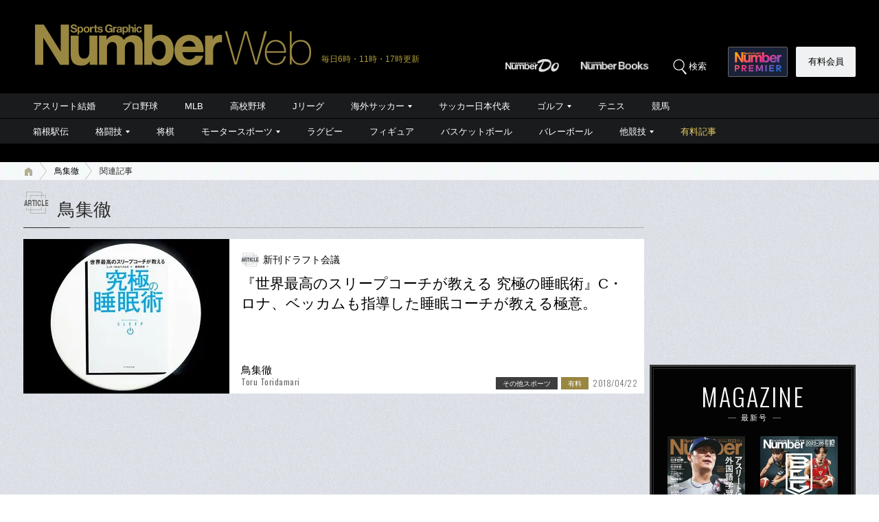

--- FILE ---
content_type: text/html; charset=utf-8
request_url: https://www.google.com/recaptcha/api2/aframe
body_size: 184
content:
<!DOCTYPE HTML><html><head><meta http-equiv="content-type" content="text/html; charset=UTF-8"></head><body><script nonce="n8-jJfanGJfKI0ONP4NEzg">/** Anti-fraud and anti-abuse applications only. See google.com/recaptcha */ try{var clients={'sodar':'https://pagead2.googlesyndication.com/pagead/sodar?'};window.addEventListener("message",function(a){try{if(a.source===window.parent){var b=JSON.parse(a.data);var c=clients[b['id']];if(c){var d=document.createElement('img');d.src=c+b['params']+'&rc='+(localStorage.getItem("rc::a")?sessionStorage.getItem("rc::b"):"");window.document.body.appendChild(d);sessionStorage.setItem("rc::e",parseInt(sessionStorage.getItem("rc::e")||0)+1);localStorage.setItem("rc::h",'1766209010343');}}}catch(b){}});window.parent.postMessage("_grecaptcha_ready", "*");}catch(b){}</script></body></html>

--- FILE ---
content_type: text/css; charset=utf-8
request_url: https://number.ismcdn.jp/resources/numberweb/v4/css/pc/base/archive.css?rd=202511171056
body_size: 1900
content:
@charset "utf-8";
/*
------------------------------------------------------
一覧ページ｜共通
------------------------------------------------------
*/
/*検索件数表示*/
.search-count-box {
  margin-bottom: 20px;
  font-size: 92%;
}
.search-count-box .name strong {
  font-weight: normal;
}
.search-count-box .count strong {
  margin: 0 4px;
  font-weight: normal;
  color: #cc0000;
}
/* サブ記事｜一覧 */
.sub-article {
  margin-bottom: 5px;
}
.sub-article a {
  position: relative;
  display: block;
  text-decoration: none;
  color: #000;
  background-color: #fff;
  overflow: hidden;
  _zoom: 1;
}
.sub-article .column-name {
  line-height: 1.4;
  padding: 1px 0 2px 32px;
  margin-bottom: 8px;
  font-size: 87%;
  background: url(https://number.ismcdn.jp/common/numberweb/v4/images/archive/article_category_icon.png?rd=202009301215) 0 0 no-repeat;
}
.sub-article .ad {
  line-height: 1.4;
  padding: 1px 0 2px 32px;
  margin-bottom: 8px;
  font-size: 87%;
  background: url(https://number.ismcdn.jp/common/numberweb/v4/images/archive/pr_category_icon.png) 0 0 no-repeat;
}
.sub-article .info-name {
  line-height: 1.4;
  padding: 1px 0 2px 32px;
  margin-bottom: 8px;
  font-size: 87%;
  background: url(https://number.ismcdn.jp/common/numberweb/v4/images/archive/info_category_icon.png) 0 0 no-repeat;
}
.sub-article figure {
  float: left;
  height: 225px;
  background-color: #fff;
  overflow: hidden;
}
.sub-article figure img {
  width: 300px;
  height: auto;
}
.sub-article .text-area {
  height: 180px;
  margin-left: 300px;
  padding: 20px 17px 0;
  overflow: hidden;
}
.sub-article h2{
  font-family: "メイリオ","Meiryo","ヒラギノ角ゴ Pro W3", "Hiragino Kaku Gothic Pro","ＭＳ ゴシック","MS Gothic","Osaka－等幅",Verdana,Arial,Helvetica,sans-serif;
}
.sub-article h2,
.sub-article h3,
.sub-article h4 {
  line-height: 1.4;
  margin-bottom: 10px;
  font-size: 131%;
  font-weight: normal;
  color: #000;
}
.sub-article a:hover h2,
.sub-article a:hover h3,
.sub-article a:hover h4 {
  color: #666;
}
.sub-article .text {
  font-size: 93%;
}
.sub-article .text .highlight {
  background-color: #fff452;
}
.sub-article .writer-name {
  position: absolute;
  bottom: 11px;
  left: 317px;
  line-height: 1.3;
  font-size: 93%;
}
.sub-article .writer-name span {
  line-height: 1.1;
  display: block;
  font-size: 80%;
  font-weight: 400;
  color: #666;
}
.sub-article .date {
  position: absolute;
  bottom: 6px;
  right: 10px;
  font-size: 75%;
  color: #666;
}
.sub-article .pay {
  position: absolute;
  bottom: 6px;
  right: 75px;
  padding: 2px 10px 1px;
  margin-right: 6px;
  font-size: 62%;
  background-color:#998641;
  color:#fff;
}
.sub-article .category-01 {
  position: absolute;
  bottom: 6px;
  right: 75px;
  padding: 2px 10px 1px;
  margin-right: 6px;
  font-size: 62%;
  color: #fff;
  background-color: #3e3e3e;
}
.sub-article .category-02 {
  position: absolute;
  bottom: 6px;
  right: 120px;
  padding: 2px 10px 1px;
  margin-right: 6px;
  font-size: 62%;
  color: #fff;
  background-color: #3e3e3e;
}
.sub-article .more-text {
  display: inline-block;
  padding-left: 14px;
  margin-left: 20px;
  color: #0665d1;
  background: url(https://number.ismcdn.jp/common/numberweb/v4/images/link_icon02.png) 0 6px no-repeat;
}
.sub-article a:hover .more-text {
  text-decoration: underline;
  color: #2ca7ed;
  background-image: url(https://number.ismcdn.jp/common/numberweb/v4/images/link_icon02_on.png);
}
/* サブ記事｜一覧 */
.sub-article .text-area {
  height: 160px;
}
/*
------------------------------------------------------
[skin-archive-01][PC]競技カテゴリページ
------------------------------------------------------
*/
.category-archive {
}
/* もっと読む */
.category-archive .more-text {
  display: inline-block;
  padding-left: 14px;
  margin-left: 20px;
  color: #0665d1;
  background: url(https://number.ismcdn.jp/common/numberweb/v4/images/link_icon02.png) 0 6px no-repeat;
}
.category-archive a:hover .more-text {
  text-decoration: underline;
  color: #2ca7ed;
  background-image: url(https://number.ismcdn.jp/common/numberweb/v4/images/link_icon02_on.png);
}
/* トップ記事 */
.category-archive .top-article {
  margin-bottom: 10px;
}
.category-archive .top-article a {
  display: block;
  text-decoration: none;
  color: #000;
  background-color: #fff;
}
.category-archive .top-article .title-area {
  position: relative;
  height: 599px;
  overflow: hidden;
}
.category-archive .top-article figure {
  background-color: #000;
}
.category-archive .top-article figure img {
  width: 904px;
  height: auto;
}
.category-archive .top-article h2 {
  position: absolute;
  bottom: 0;
  left: 0;
  width: 864px;
  padding: 15px 20px;
  font-size: 200%;
  font-weight: normal;
  color: #fff;
  filter: progid:DXImageTransform.Microsoft.Gradient(GradientType=0,StartColorStr=#bb000000,EndColorStr=#bb000000);
  background-color: rgba(0,0,0,0.65);
}
.category-archive .top-article .title-area h2:not(:target){
    filter: none;
}
.category-archive .top-article .text-area {
  position: relative;
  padding: 15px 20px 8px;
}
.category-archive .top-article .column-name {
  line-height: 1.4;
  padding: 1px 0 2px 32px;
  margin-bottom: 8px;
  font-size: 87%;
  background: url(https://number.ismcdn.jp/common/numberweb/v4/images/archive/article_category_icon.png?rd=202009301215) 0 0 no-repeat;
}
.category-archive .top-article .ad {
  line-height: 1.4;
  padding: 1px 0 2px 32px;
  margin-bottom: 8px;
  font-size: 87%;
  background: url(https://number.ismcdn.jp/common/numberweb/v4/images/archive/pr_category_icon.png) 0 0 no-repeat;
}
.category-archive .top-article .text {
  margin-bottom: 15px;
  font-size: 93%;
}
.category-archive .top-article .writer-name {
  padding-bottom: 5px;
  line-height: 1.2;
  font-size: 100%;
}
.category-archive .top-article .writer-name span {
  line-height: 1;
  display: block;
  font-size: 80%;
  font-weight: 400;
  color: #666;
}
.category-archive .top-article .date {
  position: absolute;
  bottom: 6px;
  right: 10px;
  font-size: 80%;
  color: #666;
}
.category-archive .top-article .pay {
  position: absolute;
  bottom: 6px;
  right: 75px;
  padding: 2px 10px 1px;
  margin-right: 6px;
  font-size: 62%;
  background-color:#998641;
  color:#fff;
}
.category-archive .top-article .category-01 {
  position: absolute;
  bottom: 6px;
  right: 75px;
  padding: 2px 10px 1px;
  margin-right: 6px;
  font-size: 62%;
  color: #fff;
  background-color: #3e3e3e;
}
.category-archive .top-article .category-02 {
  position: absolute;
  bottom: 6px;
  right: 120px;
  padding: 2px 10px 1px;
  margin-right: 6px;
  font-size: 62%;
  color: #fff;
  background-color: #3e3e3e;
}

/* 著者プロフィールSNS他 */
.archive-sns-01 {
   position: relative;
   margin-top:10px;
   padding:0;
   clear: both;
}
.archive-sns-01 h5 {
  line-height: 1.3;
  padding-bottom: 5px;
  margin-bottom: 30px;
  font-family: "Oswald", sans-serif;
  font-size: 125%;
  font-weight: 300;
  letter-spacing: 2px;
  text-align: center;
  color: #7b7b7b;
  border-bottom: 1px solid #c4c4c4;
}
.archive-sns-01 ul {
   position: relative;
   left: 84%;
   float: left;
}
.archive-sns-01 li {
   position: relative;
   left: -50%;
  float: left;
  height: 20px;
  line-height: 20px;
  margin: 0 12px;
}
.archive-sns-01 .sns_twitter_horizontal {
  position:relative;
  bottom:0;
}
.archive-sns-01 .sns_twitter_horizontal a {
  position:relative;
  bottom:5px;
  font-size:11px;
  border:1px solid #999;
  -moz-border-radius:3px;
  -webkit-border-radius:3px;
  border-radius:3px;
  padding:3px 6px 2px;
  background-color:#fff;
  margin-left:2px;
}
.archive-sns-01 .sns_twitter_horizontal a:before {
  content:"";
  display:inline-block;
  border:4px solid transparent;
  border-right-color:#777;
  position:absolute;
  left:-8px;
  top:40%;
  margin-top:-2px;
}
.archive-sns-01 .sns_twitter_horizontal a:after {
  content:"";
  display:inline-block;
  border:3px solid transparent;
  border-right-color:#fff;
  position:absolute;
  left:-6px;
  top:40%;
  margin-top:-1px;
}
.archive-sns-01 .sns-button-facebook {
}
.archive-sns-01 .sns-button-facebook img {
  width: 70px;
}
.archive-sns-01 .sns-button-twitter {
}
.archive-sns-01 .sns-button-twitter img {
  width: 70px;
}
.archive-sns-01 .sns-button-line {
}
.archive-sns-01 .sns-button-line img {
  width: 90px;
}
.archive-sns-01 .sns-button-gplusone {
  width: 80px;
}
.archive-sns-01 .sns-button-hatena {
  margin-left: 0;
}
.archive-sns-01 .sns-button-pocket {
  width: 90px;
}
/* 検索結果下SNS表示他 */
.archive-sns-02 {
   position: relative;
   padding:0;
   clear: both;
}
.archive-sns-02 h5 {
  line-height: 1.3;
  padding-bottom: 5px;
  margin-bottom: 30px;
  font-family: "Oswald", sans-serif;
  font-size: 125%;
  font-weight: 300;
  letter-spacing: 2px;
  text-align: center;
  color: #7b7b7b;
  border-bottom: 1px solid #c4c4c4;
}
.archive-sns-02 ul {
   position: relative;
   left: 80%;
   float: left;
   margin-bottom: 10px;
}
.archive-sns-02 li {
   position: relative;
   left: -50%;
  float: left;
  height: 20px;
  line-height: 20px;
  margin: 0 12px;
}
.archive-sns-02 .sns_twitter_horizontal {
  position:relative;
  bottom:0;
}
.archive-sns-02 .sns_twitter_horizontal a {
  position:relative;
  bottom:5px;
  font-size:11px;
  border:1px solid #999;
  -moz-border-radius:3px;
  -webkit-border-radius:3px;
  border-radius:3px;
  padding:3px 6px 2px;
  background-color:#fff;
  margin-left:2px;
}
.archive-sns-02 .sns_twitter_horizontal a:before {
  content:"";
  display:inline-block;
  border:4px solid transparent;
  border-right-color:#777;
  position:absolute;
  left:-8px;
  top:40%;
  margin-top:-2px;
}
.archive-sns-02 .sns_twitter_horizontal a:after {
  content:"";
  display:inline-block;
  border:3px solid transparent;
  border-right-color:#fff;
  position:absolute;
  left:-6px;
  top:40%;
  margin-top:-1px;
}
.archive-sns-02 .sns-button-line {
}
.archive-sns-02 .sns-button-line {
  width: 90px;
}
.archive-sns-02 .sns-button-gplusone {
  width: 80px;
}
.archive-sns-02 .sns-button-pocket {
  width: 90px;
}
/* 検索結果下SNS表示他 */
.archive-sns-03 {
   position: relative;
   padding:0;
   clear: both;
}
.archive-sns-03 h5 {
  line-height: 1.3;
  padding-bottom: 5px;
  margin-bottom: 30px;
  font-family: "Oswald", sans-serif;
  font-size: 125%;
  font-weight: 300;
  letter-spacing: 2px;
  text-align: center;
  color: #7b7b7b;
  border-bottom: 1px solid #c4c4c4;
}
.archive-sns-03 ul {
   position: relative;
   float: left;
}
.archive-sns-03 li {
  position: relative;
  float: left;
  width:240px;
  height: 20px;
  line-height: 20px;
  margin: 0 12px;
}
/*
------------------------------------------------------
[PC] Number News 一覧ページ
------------------------------------------------------
*/
.news .container-h1-style3 {
  background: url(https://number.ismcdn.jp/common/numberweb/v4/images/title/news_category_icon.png) 0 2px no-repeat;
}
.news .sub-article .text-area {
  height: 80px;
  margin-left: 8px;
  padding: 21px 17px 0;
  overflow: hidden;
}
.news .sub-article h2,
.news .sub-article h3,
.news .sub-article h4 {
  line-height: 1.4;
  margin-bottom: 10px;
  font-size: 125%;
  font-weight: normal;
  color: #000;
}

--- FILE ---
content_type: text/css; charset=utf-8
request_url: https://number.ismcdn.jp/resources/numberweb/v4/css/pc/archive.css?rd=202511171056
body_size: 850
content:
@charset "utf-8";
/*
------------------------------------------------------
[skin-archive-04][PC]著者プロフィール＆記事一覧ページ
------------------------------------------------------
*/
.writer-archive .h3-style {
  margin-bottom: 10px;
  font-size: 137%;
  font-weight: normal;
}
/*
------------------------------------------------------
[skin-archive-08][PC]フォトギャラリー
------------------------------------------------------
*/
.sub-gallery {
  margin-bottom: 5px;
}

.sub-gallery a {
  position: relative;
  display: block;
  text-decoration: none;
  color: #000;
  background-color: #fff;
  overflow: hidden;
  _zoom: 1;
}
.sub-gallery .column-name {
  line-height: 1.4;
  padding: 1px 0 2px 32px;
  margin-bottom: 8px;
  font-size: 87%;
  background: url(https://number.ismcdn.jp/common/numberweb/v4/images/archive/article_category_icon.png) 0 0 no-repeat;
}
.sub-gallery .ad {
  line-height: 1.4;
  padding: 1px 0 2px 32px;
  margin-bottom: 8px;
  font-size: 87%;
  background: url(https://number.ismcdn.jp/common/numberweb/v4/images/archive/pr_category_icon.png) 0 0 no-repeat;
}
.sub-gallery .info-name {
  line-height: 1.4;
  padding: 1px 0 2px 32px;
  margin-bottom: 8px;
  font-size: 87%;
  background: url(https://number.ismcdn.jp/common/numberweb/v4/images/archive/info_category_icon.png) 0 0 no-repeat;
}
.sub-gallery figure {
  float: left;
  height: 200px;
  vertical-align:middle;
  background-color: #fff;
  overflow: hidden;
}
.sub-gallery figure img {
  width: 300px;
  height: auto;
}
.sub-gallery .text-area {
  height: 180px;
  margin-left: 300px;
  padding: 20px 17px 0;
  overflow: hidden;
}
.sub-gallery h2{
  font-family: "メイリオ","Meiryo","ヒラギノ角ゴ Pro W3", "Hiragino Kaku Gothic Pro","ＭＳ ゴシック","MS Gothic","Osaka－等幅",Verdana,Arial,Helvetica,sans-serif;
}
.sub-gallery h2,
.sub-gallery h3,
.sub-gallery h4 {
  line-height: 1.4;
  margin-bottom: 10px;
  font-size: 131%;
  font-weight: normal;
  color: #000;
}

.sub-gallery a:hover h2,
.sub-gallery a:hover h3,
.sub-gallery a:hover h4 {
  color: #666;
}
.sub-gallery .text {
  font-size: 93%;
}
.sub-gallery .text .highlight {
  background-color: #fff452;
}
.sub-gallery .writer-name {
  position: absolute;
  bottom: 11px;
  left: 317px;
  line-height: 1.3;
  font-size: 93%;
}
.sub-gallery .writer-name span {
  line-height: 1.1;
  display: block;
  font-size: 80%;
  font-weight: 400;
  color: #666;
}
.sub-gallery .date {
  position: absolute;
  bottom: 6px;
  right: 10px;
  font-size: 75%;
  color: #666;
}
.sub-gallery .more-text {
  display: inline-block;
  padding-left: 14px;
  margin-left: 20px;
  color: #0665d1;
  background: url(https://number.ismcdn.jp/common/numberweb/v4/images/link_icon02.png) 0 6px no-repeat;
}
.sub-gallery a:hover .more-text {
  text-decoration: underline;
  color: #2ca7ed;
  background-image: url(https://number.ismcdn.jp/common/numberweb/v4/images/link_icon02_on.png);
}
/* サブ記事｜一覧 */
.list-sns-number {
  position: absolute;
  bottom: 8px;
  right: 75px;
  line-height: 1.2;
  font-size: 75%;
}
.list-sns-number span {
  display: inline-block;
  padding-left: 19px;
  width: 3em;
}
.list-sns-number .facebook {
  width:50px;
  background: url(https://number.ismcdn.jp/common/numberweb/v4/images/archive/icon_fb.png) 0 0 no-repeat;
}
/*.list-sns-number .twitter {
  background: url(https://number.ismcdn.jp/common/numberweb/v4/images/archive/icon_tw.png) 0 0 no-repeat;
}*/

--- FILE ---
content_type: application/javascript; charset=utf-8
request_url: https://fundingchoicesmessages.google.com/f/AGSKWxUeyLx7qm_Q03deQNAmAkdPWgBWWNeZWpoIYfTjvRPEzCNl3rwWcctH3WGM2L6c9cBVGBB1ykWnfNp0lg_R1K1jefSAJXWjWdp5LyOGDwvQ2WnMg791o3XI2Xgom4ptH-wMTOens2-XEakU1uZ9PE05XSCgJYT0KPom6WIXrORdERiqKcl4_ulG032J/_/javascript/oas..net/flashads/rotatedads13./ads/imbox-/interstitial_ad.
body_size: -1289
content:
window['44afe205-9049-4d9e-92f7-5a0094ff8459'] = true;

--- FILE ---
content_type: application/x-javascript; charset=utf-8
request_url: https://number.ismcdn.jp/resources/numberweb/v4/js/pc/archive.js?rd=202410241430
body_size: -180
content:
//archive.js


--- FILE ---
content_type: application/javascript
request_url: https://number.bunshun.jp/op/analytics.js?domain=bunshun.jp
body_size: -80
content:
var ISMLIB=ISMLIB||{};ISMLIB.ismuc='62ec6f99-ebf8-4790-8dd7-cc21eaa54908'
